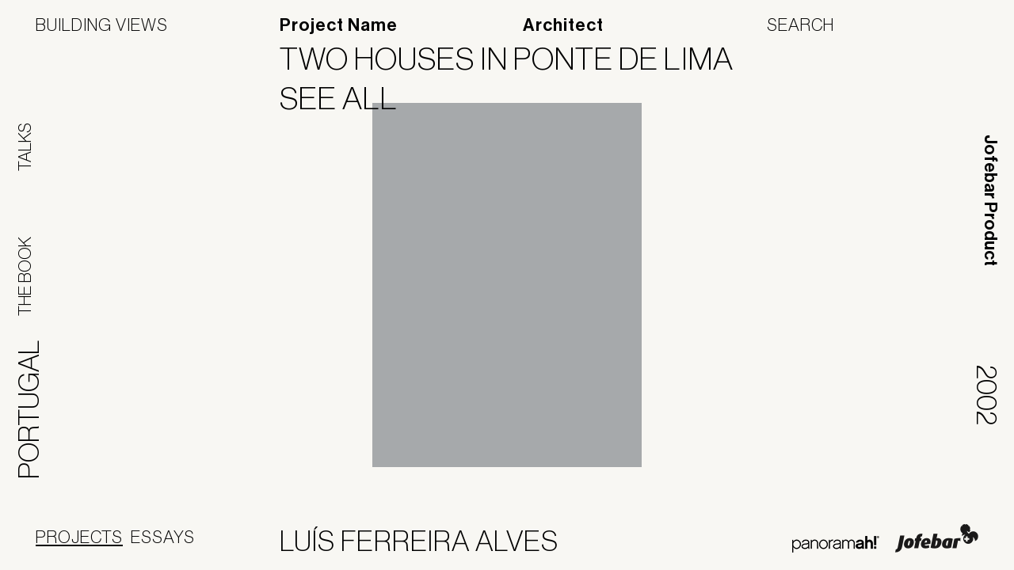

--- FILE ---
content_type: text/html; charset=UTF-8
request_url: https://www.buildingviews.net/?photographer=11&location=2&y=20
body_size: 4972
content:
<!DOCTYPE html>
<html lang="en-US">

	<head>

		<meta http-equiv="Content-Type" content="text/html; charset=UTF-8" />
		<meta name="viewport" content="width=device-width, initial-scale=1.0, minimum-scale=1.0, maximum-scale=1.0, user-scalable=no">

		<meta http-equiv="Content-Type" content="text/html; charset=UTF-8"><meta name="viewport" content="width=device-width, initial-scale=1.0, minimum-scale=1.0"><meta name="copyright" content="Building Views - 2025"><meta name="author" content="Oitentaecinco, http://www.oitentaecinco.com"><meta name='robots' content='index, follow, max-image-preview:large, max-snippet:-1, max-video-preview:-1' />

	<!-- This site is optimized with the Yoast SEO plugin v20.1 - https://yoast.com/wordpress/plugins/seo/ -->
	<title>Home - Building Views</title>
	<link rel="canonical" href="https://www.buildingviews.net/" />
	<meta property="og:locale" content="en_US" />
	<meta property="og:type" content="website" />
	<meta property="og:title" content="Home - Building Views" />
	<meta property="og:description" content="generique cialis" />
	<meta property="og:url" content="https://www.buildingviews.net/" />
	<meta property="og:site_name" content="Building Views" />
	<meta property="article:publisher" content="https://www.facebook.com/jofebar/videos/building-views/10155649967175953/" />
	<meta property="article:modified_time" content="2018-04-15T12:50:16+00:00" />
	<meta name="twitter:card" content="summary_large_image" />
	<script type="application/ld+json" class="yoast-schema-graph">{"@context":"https://schema.org","@graph":[{"@type":"WebPage","@id":"https://www.buildingviews.net/","url":"https://www.buildingviews.net/","name":"Home - Building Views","isPartOf":{"@id":"https://www.buildingviews.net/#website"},"datePublished":"2017-06-21T09:39:39+00:00","dateModified":"2018-04-15T12:50:16+00:00","breadcrumb":{"@id":"https://www.buildingviews.net/#breadcrumb"},"inLanguage":"en-US","potentialAction":[{"@type":"ReadAction","target":["https://www.buildingviews.net/"]}]},{"@type":"BreadcrumbList","@id":"https://www.buildingviews.net/#breadcrumb","itemListElement":[{"@type":"ListItem","position":1,"name":"Home"}]},{"@type":"WebSite","@id":"https://www.buildingviews.net/#website","url":"https://www.buildingviews.net/","name":"Building Views","description":"Site Description","potentialAction":[{"@type":"SearchAction","target":{"@type":"EntryPoint","urlTemplate":"https://www.buildingviews.net/?s={search_term_string}"},"query-input":"required name=search_term_string"}],"inLanguage":"en-US"}]}</script>
	<!-- / Yoast SEO plugin. -->


<link rel='stylesheet' id='classic-theme-styles-css' href='https://www.buildingviews.net/wp-includes/css/classic-themes.min.css?ver=1' type='text/css' media='all' />
<style id='global-styles-inline-css' type='text/css'>
body{--wp--preset--color--black: #000000;--wp--preset--color--cyan-bluish-gray: #abb8c3;--wp--preset--color--white: #ffffff;--wp--preset--color--pale-pink: #f78da7;--wp--preset--color--vivid-red: #cf2e2e;--wp--preset--color--luminous-vivid-orange: #ff6900;--wp--preset--color--luminous-vivid-amber: #fcb900;--wp--preset--color--light-green-cyan: #7bdcb5;--wp--preset--color--vivid-green-cyan: #00d084;--wp--preset--color--pale-cyan-blue: #8ed1fc;--wp--preset--color--vivid-cyan-blue: #0693e3;--wp--preset--color--vivid-purple: #9b51e0;--wp--preset--gradient--vivid-cyan-blue-to-vivid-purple: linear-gradient(135deg,rgba(6,147,227,1) 0%,rgb(155,81,224) 100%);--wp--preset--gradient--light-green-cyan-to-vivid-green-cyan: linear-gradient(135deg,rgb(122,220,180) 0%,rgb(0,208,130) 100%);--wp--preset--gradient--luminous-vivid-amber-to-luminous-vivid-orange: linear-gradient(135deg,rgba(252,185,0,1) 0%,rgba(255,105,0,1) 100%);--wp--preset--gradient--luminous-vivid-orange-to-vivid-red: linear-gradient(135deg,rgba(255,105,0,1) 0%,rgb(207,46,46) 100%);--wp--preset--gradient--very-light-gray-to-cyan-bluish-gray: linear-gradient(135deg,rgb(238,238,238) 0%,rgb(169,184,195) 100%);--wp--preset--gradient--cool-to-warm-spectrum: linear-gradient(135deg,rgb(74,234,220) 0%,rgb(151,120,209) 20%,rgb(207,42,186) 40%,rgb(238,44,130) 60%,rgb(251,105,98) 80%,rgb(254,248,76) 100%);--wp--preset--gradient--blush-light-purple: linear-gradient(135deg,rgb(255,206,236) 0%,rgb(152,150,240) 100%);--wp--preset--gradient--blush-bordeaux: linear-gradient(135deg,rgb(254,205,165) 0%,rgb(254,45,45) 50%,rgb(107,0,62) 100%);--wp--preset--gradient--luminous-dusk: linear-gradient(135deg,rgb(255,203,112) 0%,rgb(199,81,192) 50%,rgb(65,88,208) 100%);--wp--preset--gradient--pale-ocean: linear-gradient(135deg,rgb(255,245,203) 0%,rgb(182,227,212) 50%,rgb(51,167,181) 100%);--wp--preset--gradient--electric-grass: linear-gradient(135deg,rgb(202,248,128) 0%,rgb(113,206,126) 100%);--wp--preset--gradient--midnight: linear-gradient(135deg,rgb(2,3,129) 0%,rgb(40,116,252) 100%);--wp--preset--duotone--dark-grayscale: url('#wp-duotone-dark-grayscale');--wp--preset--duotone--grayscale: url('#wp-duotone-grayscale');--wp--preset--duotone--purple-yellow: url('#wp-duotone-purple-yellow');--wp--preset--duotone--blue-red: url('#wp-duotone-blue-red');--wp--preset--duotone--midnight: url('#wp-duotone-midnight');--wp--preset--duotone--magenta-yellow: url('#wp-duotone-magenta-yellow');--wp--preset--duotone--purple-green: url('#wp-duotone-purple-green');--wp--preset--duotone--blue-orange: url('#wp-duotone-blue-orange');--wp--preset--font-size--small: 13px;--wp--preset--font-size--medium: 20px;--wp--preset--font-size--large: 36px;--wp--preset--font-size--x-large: 42px;--wp--preset--spacing--20: 0.44rem;--wp--preset--spacing--30: 0.67rem;--wp--preset--spacing--40: 1rem;--wp--preset--spacing--50: 1.5rem;--wp--preset--spacing--60: 2.25rem;--wp--preset--spacing--70: 3.38rem;--wp--preset--spacing--80: 5.06rem;}:where(.is-layout-flex){gap: 0.5em;}body .is-layout-flow > .alignleft{float: left;margin-inline-start: 0;margin-inline-end: 2em;}body .is-layout-flow > .alignright{float: right;margin-inline-start: 2em;margin-inline-end: 0;}body .is-layout-flow > .aligncenter{margin-left: auto !important;margin-right: auto !important;}body .is-layout-constrained > .alignleft{float: left;margin-inline-start: 0;margin-inline-end: 2em;}body .is-layout-constrained > .alignright{float: right;margin-inline-start: 2em;margin-inline-end: 0;}body .is-layout-constrained > .aligncenter{margin-left: auto !important;margin-right: auto !important;}body .is-layout-constrained > :where(:not(.alignleft):not(.alignright):not(.alignfull)){max-width: var(--wp--style--global--content-size);margin-left: auto !important;margin-right: auto !important;}body .is-layout-constrained > .alignwide{max-width: var(--wp--style--global--wide-size);}body .is-layout-flex{display: flex;}body .is-layout-flex{flex-wrap: wrap;align-items: center;}body .is-layout-flex > *{margin: 0;}:where(.wp-block-columns.is-layout-flex){gap: 2em;}.has-black-color{color: var(--wp--preset--color--black) !important;}.has-cyan-bluish-gray-color{color: var(--wp--preset--color--cyan-bluish-gray) !important;}.has-white-color{color: var(--wp--preset--color--white) !important;}.has-pale-pink-color{color: var(--wp--preset--color--pale-pink) !important;}.has-vivid-red-color{color: var(--wp--preset--color--vivid-red) !important;}.has-luminous-vivid-orange-color{color: var(--wp--preset--color--luminous-vivid-orange) !important;}.has-luminous-vivid-amber-color{color: var(--wp--preset--color--luminous-vivid-amber) !important;}.has-light-green-cyan-color{color: var(--wp--preset--color--light-green-cyan) !important;}.has-vivid-green-cyan-color{color: var(--wp--preset--color--vivid-green-cyan) !important;}.has-pale-cyan-blue-color{color: var(--wp--preset--color--pale-cyan-blue) !important;}.has-vivid-cyan-blue-color{color: var(--wp--preset--color--vivid-cyan-blue) !important;}.has-vivid-purple-color{color: var(--wp--preset--color--vivid-purple) !important;}.has-black-background-color{background-color: var(--wp--preset--color--black) !important;}.has-cyan-bluish-gray-background-color{background-color: var(--wp--preset--color--cyan-bluish-gray) !important;}.has-white-background-color{background-color: var(--wp--preset--color--white) !important;}.has-pale-pink-background-color{background-color: var(--wp--preset--color--pale-pink) !important;}.has-vivid-red-background-color{background-color: var(--wp--preset--color--vivid-red) !important;}.has-luminous-vivid-orange-background-color{background-color: var(--wp--preset--color--luminous-vivid-orange) !important;}.has-luminous-vivid-amber-background-color{background-color: var(--wp--preset--color--luminous-vivid-amber) !important;}.has-light-green-cyan-background-color{background-color: var(--wp--preset--color--light-green-cyan) !important;}.has-vivid-green-cyan-background-color{background-color: var(--wp--preset--color--vivid-green-cyan) !important;}.has-pale-cyan-blue-background-color{background-color: var(--wp--preset--color--pale-cyan-blue) !important;}.has-vivid-cyan-blue-background-color{background-color: var(--wp--preset--color--vivid-cyan-blue) !important;}.has-vivid-purple-background-color{background-color: var(--wp--preset--color--vivid-purple) !important;}.has-black-border-color{border-color: var(--wp--preset--color--black) !important;}.has-cyan-bluish-gray-border-color{border-color: var(--wp--preset--color--cyan-bluish-gray) !important;}.has-white-border-color{border-color: var(--wp--preset--color--white) !important;}.has-pale-pink-border-color{border-color: var(--wp--preset--color--pale-pink) !important;}.has-vivid-red-border-color{border-color: var(--wp--preset--color--vivid-red) !important;}.has-luminous-vivid-orange-border-color{border-color: var(--wp--preset--color--luminous-vivid-orange) !important;}.has-luminous-vivid-amber-border-color{border-color: var(--wp--preset--color--luminous-vivid-amber) !important;}.has-light-green-cyan-border-color{border-color: var(--wp--preset--color--light-green-cyan) !important;}.has-vivid-green-cyan-border-color{border-color: var(--wp--preset--color--vivid-green-cyan) !important;}.has-pale-cyan-blue-border-color{border-color: var(--wp--preset--color--pale-cyan-blue) !important;}.has-vivid-cyan-blue-border-color{border-color: var(--wp--preset--color--vivid-cyan-blue) !important;}.has-vivid-purple-border-color{border-color: var(--wp--preset--color--vivid-purple) !important;}.has-vivid-cyan-blue-to-vivid-purple-gradient-background{background: var(--wp--preset--gradient--vivid-cyan-blue-to-vivid-purple) !important;}.has-light-green-cyan-to-vivid-green-cyan-gradient-background{background: var(--wp--preset--gradient--light-green-cyan-to-vivid-green-cyan) !important;}.has-luminous-vivid-amber-to-luminous-vivid-orange-gradient-background{background: var(--wp--preset--gradient--luminous-vivid-amber-to-luminous-vivid-orange) !important;}.has-luminous-vivid-orange-to-vivid-red-gradient-background{background: var(--wp--preset--gradient--luminous-vivid-orange-to-vivid-red) !important;}.has-very-light-gray-to-cyan-bluish-gray-gradient-background{background: var(--wp--preset--gradient--very-light-gray-to-cyan-bluish-gray) !important;}.has-cool-to-warm-spectrum-gradient-background{background: var(--wp--preset--gradient--cool-to-warm-spectrum) !important;}.has-blush-light-purple-gradient-background{background: var(--wp--preset--gradient--blush-light-purple) !important;}.has-blush-bordeaux-gradient-background{background: var(--wp--preset--gradient--blush-bordeaux) !important;}.has-luminous-dusk-gradient-background{background: var(--wp--preset--gradient--luminous-dusk) !important;}.has-pale-ocean-gradient-background{background: var(--wp--preset--gradient--pale-ocean) !important;}.has-electric-grass-gradient-background{background: var(--wp--preset--gradient--electric-grass) !important;}.has-midnight-gradient-background{background: var(--wp--preset--gradient--midnight) !important;}.has-small-font-size{font-size: var(--wp--preset--font-size--small) !important;}.has-medium-font-size{font-size: var(--wp--preset--font-size--medium) !important;}.has-large-font-size{font-size: var(--wp--preset--font-size--large) !important;}.has-x-large-font-size{font-size: var(--wp--preset--font-size--x-large) !important;}
.wp-block-navigation a:where(:not(.wp-element-button)){color: inherit;}
:where(.wp-block-columns.is-layout-flex){gap: 2em;}
.wp-block-pullquote{font-size: 1.5em;line-height: 1.6;}
</style>
<link rel='stylesheet' id='bv-css' href='https://www.buildingviews.net/wp-content/themes/buildingviews/assets/css/buildingviews.css?v=2.3.0&#038;ver=13bec4d98094cbb791ac31527a27507d' type='text/css' media='all' />
<script type='text/javascript' src='https://www.buildingviews.net/wp-includes/js/jquery/jquery.min.js?ver=3.6.1' id='jquery-core-js'></script>
<script type='text/javascript' src='https://www.buildingviews.net/wp-includes/js/jquery/jquery-migrate.min.js?ver=3.3.2' id='jquery-migrate-js'></script>
<link rel="https://api.w.org/" href="https://www.buildingviews.net/wp-json/" /><link rel="alternate" type="application/json" href="https://www.buildingviews.net/wp-json/wp/v2/pages/9" /><link rel="alternate" type="application/json+oembed" href="https://www.buildingviews.net/wp-json/oembed/1.0/embed?url=https%3A%2F%2Fwww.buildingviews.net%2F" />
<link rel="alternate" type="text/xml+oembed" href="https://www.buildingviews.net/wp-json/oembed/1.0/embed?url=https%3A%2F%2Fwww.buildingviews.net%2F&#038;format=xml" />
<script type="text/javascript">
(function(url){
	if(/(?:Chrome\/26\.0\.1410\.63 Safari\/537\.31|WordfenceTestMonBot)/.test(navigator.userAgent)){ return; }
	var addEvent = function(evt, handler) {
		if (window.addEventListener) {
			document.addEventListener(evt, handler, false);
		} else if (window.attachEvent) {
			document.attachEvent('on' + evt, handler);
		}
	};
	var removeEvent = function(evt, handler) {
		if (window.removeEventListener) {
			document.removeEventListener(evt, handler, false);
		} else if (window.detachEvent) {
			document.detachEvent('on' + evt, handler);
		}
	};
	var evts = 'contextmenu dblclick drag dragend dragenter dragleave dragover dragstart drop keydown keypress keyup mousedown mousemove mouseout mouseover mouseup mousewheel scroll'.split(' ');
	var logHuman = function() {
		if (window.wfLogHumanRan) { return; }
		window.wfLogHumanRan = true;
		var wfscr = document.createElement('script');
		wfscr.type = 'text/javascript';
		wfscr.async = true;
		wfscr.src = url + '&r=' + Math.random();
		(document.getElementsByTagName('head')[0]||document.getElementsByTagName('body')[0]).appendChild(wfscr);
		for (var i = 0; i < evts.length; i++) {
			removeEvent(evts[i], logHuman);
		}
	};
	for (var i = 0; i < evts.length; i++) {
		addEvent(evts[i], logHuman);
	}
})('//www.buildingviews.net/?wordfence_lh=1&hid=0EE92970CCA67A9B433E8E7B75FD8052');
</script><!-- Google tag (gtag.js) -->
<script async src="https://www.googletagmanager.com/gtag/js?id=G-TCCDLZZ2CJ"></script>
<script>
  window.dataLayer = window.dataLayer || [];
  function gtag(){dataLayer.push(arguments);}
  gtag('js', new Date());
  gtag('config', 'G-TCCDLZZ2CJ', { 'anonymize_ip': true });
</script><link rel="icon" href="https://www.buildingviews.net/wp-content/themes/buildingviews/assets/css/images/favicon.ico" sizes="32x32" />
<link rel="icon" href="https://www.buildingviews.net/wp-content/themes/buildingviews/assets/css/images/favicon.ico" sizes="192x192" />
<link rel="apple-touch-icon" href="https://www.buildingviews.net/wp-content/themes/buildingviews/assets/css/images/favicon.ico" />
<meta name="msapplication-TileImage" content="https://www.buildingviews.net/wp-content/themes/buildingviews/assets/css/images/favicon.ico" />

	</head>

	<body class="home page-template-default page page-id-9 oitentaecinco bv bv-2.3.0">


<div class="header top">

	<div class="col col1">
		<a href="https://www.buildingviews.net/" class="logo">Building Views</a>
	</div>

	<div class="col col2">
		<div class="only_responsive">
				<a href="https://www.buildingviews.net/" class="project_type">Projects</a>
					</div>
		
	
	<div class="project_name site_filter fixed">
		<a href="#" class="filter_name">Project Name</a>
		<ul class="filter_options">
						<li><a href="https://www.buildingviews.net/project/two-houses-in-ponte-de-lima/">Two Houses in Ponte de Lima</a></li>
						<li><a href="https://www.buildingviews.net/projects/">See All</a></li>
		</ul>
	</div>

	
	</div>

	<div class="col col3">
		
	
		
			<div class="site_filter architect top">

				<a href="#" class="filter_name">
					Architect				</a>

				<ul class="filter_options">
										<li>
						<a href="https://www.buildingviews.net/?photographer=11&#038;location=2&#038;y=20&#038;architect=9">
							Eduardo Souto de Moura						</a>
					</li>
										<li>
						<a href="https://www.buildingviews.net/projects/">See All</a>
					</li>
				</ul>
			</div>

		
	
	</div>

	<div class="col col4">
		<form role="search" method="get" id="searchform" class="searchform" action="https://www.buildingviews.net/">
	<input type="search" name="s" id="bvs" class="navigation_lbl" value="" placeholder="Search" autocomplete="off" />
</form>
	</div>

</div>

<div class="sidebar right">
	<div class="slot slot_1">
		
	
		
			<div class="site_filter material right">

				<a href="#" class="filter_name">
					Jofebar Product				</a>

				<ul class="filter_options">
										<li>
						<a href="https://www.buildingviews.net/?photographer=11&#038;location=2&#038;y=20&#038;material=10">
							Vitrocsa VP						</a>
					</li>
										<li>
						<a href="https://www.buildingviews.net/projects/">See All</a>
					</li>
				</ul>
			</div>

		
	
	</div>
	<div class="slot slot_2">
		
	
		
			<div class="site_filter y right">
				<span class="active_filter">2002<span>
			</div>

		
	
	</div>
</div>

<div class="sidebar left">
	<div class="slot slot_1">
		<a href="https://www.buildingviews.net/talks/" class="talks">Talks</a>
	</div>
	<div class="slot slot_2">
		<a href="https://www.buildingviews.net/about/" class="about">The Book</a>
	</div>
	<div class="slot slot_3">
		
	
		
			<div class="site_filter location left">
				<span class="active_filter">Portugal<span>
			</div>

		
	
	</div>
</div>

<div class="footer bottom">
	<div class="col col1">
			<div class="type_filter">
		<a href="https://www.buildingviews.net/" class="project_type current">Projects</a>
		<a href="https://www.buildingviews.net/essays/" class="essay_type">Essays</a>
	</div>
	</div>
	<div class="col col2">
		
	
		
			<div class="site_filter photographer bottom">
				<span class="active_filter">Luís Ferreira Alves<span>
			</div>

		
	
	</div>
	<div class="col col3">
		&nbsp;
	</div>
	<div class="col col4">
		<div class="footer_logos">
			<a href="http://www.jofebar.com" target="_blank" class="footer_logo logo_jofebar">Jofebar</a>
				<a href="http://www.panoramah.com" target="_blank" class="footer_logo logo_panoramah">Panoramah</a>
	</div>	</div>
</div>
<div class="bv_book_widget" data-images="[{&quot;image_url&quot;:&quot;https:\/\/www.buildingviews.net\/wp-content\/uploads\/2017\/10\/leighosbornewatertowerapt14.jpeg&quot;,&quot;project_url&quot;:&quot;https:\/\/www.buildingviews.net\/project\/lambeth-water-tower-conversion\/&quot;},{&quot;image_url&quot;:&quot;https:\/\/www.buildingviews.net\/wp-content\/uploads\/2022\/10\/DArcyJonesArch_Palmerston_980.jpg&quot;,&quot;project_url&quot;:&quot;https:\/\/www.buildingviews.net\/project\/ravine-house\/&quot;},{&quot;image_url&quot;:&quot;https:\/\/www.buildingviews.net\/wp-content\/uploads\/2018\/06\/8828-089.jpg&quot;,&quot;project_url&quot;:&quot;https:\/\/www.buildingviews.net\/project\/pm-vanner-hotel\/&quot;},{&quot;image_url&quot;:&quot;https:\/\/www.buildingviews.net\/wp-content\/uploads\/2017\/10\/Villa-K-1.png&quot;,&quot;project_url&quot;:&quot;https:\/\/www.buildingviews.net\/project\/villa-k\/&quot;},{&quot;image_url&quot;:&quot;https:\/\/www.buildingviews.net\/wp-content\/uploads\/2017\/07\/160211-SWM-\u00a9-We-Not-I-Open-Space-02_novo-copy-e1500949552457.jpg&quot;,&quot;project_url&quot;:&quot;https:\/\/www.buildingviews.net\/project\/studio-wayne-mcgregor\/&quot;},{&quot;image_url&quot;:&quot;https:\/\/www.buildingviews.net\/wp-content\/uploads\/2022\/09\/atj2zu4Q.jpeg&quot;,&quot;project_url&quot;:&quot;https:\/\/www.buildingviews.net\/project\/gr-house\/&quot;},{&quot;image_url&quot;:&quot;https:\/\/www.buildingviews.net\/wp-content\/uploads\/2018\/07\/01.jpg&quot;,&quot;project_url&quot;:&quot;https:\/\/www.buildingviews.net\/project\/parron-ortiz-house\/&quot;},{&quot;image_url&quot;:&quot;https:\/\/www.buildingviews.net\/wp-content\/uploads\/2018\/07\/stringio-15.jpg&quot;,&quot;project_url&quot;:&quot;https:\/\/www.buildingviews.net\/project\/house-in-foz\/&quot;},{&quot;image_url&quot;:&quot;https:\/\/www.buildingviews.net\/wp-content\/uploads\/2017\/10\/K2LD_AstridHill18.png&quot;,&quot;project_url&quot;:&quot;https:\/\/www.buildingviews.net\/project\/astrid-hill\/&quot;},{&quot;image_url&quot;:&quot;https:\/\/www.buildingviews.net\/wp-content\/uploads\/2018\/06\/Villa-B.jpg&quot;,&quot;project_url&quot;:&quot;https:\/\/www.buildingviews.net\/project\/villa-b\/&quot;}]">
	<a href="#" class="img"></a>
</div>


		<div class="footer only_responsive">

			<div class="footer_links">
				<a href="https://www.buildingviews.net/essays/" class="essay_type">Essays</a><br/>
				<a href="https://www.buildingviews.net/talks/" class="talks">Talks</a><br/>
				<a href="https://www.buildingviews.net/about/" class="about">Book</a>
				<form role="search" method="get" id="searchform" class="searchform" action="https://www.buildingviews.net/">
	<input type="search" name="s" id="bvs" class="navigation_lbl" value="" placeholder="Search" autocomplete="off" />
</form>
			</div>

			<div class="footer_logos">
			<a href="http://www.jofebar.com" target="_blank" class="footer_logo logo_jofebar">Jofebar</a>
				<a href="http://www.panoramah.com" target="_blank" class="footer_logo logo_panoramah">Panoramah</a>
	</div>
		</div>

		<script type='text/javascript' id='bv-js-extra'>
/* <![CDATA[ */
var bv_settings = {"ajax_url":"https:\/\/www.buildingviews.net\/wp-admin\/admin-ajax.php","ajax_nonce":"0ecf06f033","home_url":"https:\/\/www.buildingviews.net\/"};
/* ]]> */
</script>
<script type='text/javascript' src='https://www.buildingviews.net/wp-content/themes/buildingviews/assets/js/buildingviews.js?v=2.3.0&#038;ver=13bec4d98094cbb791ac31527a27507d' id='bv-js'></script>

	</body>

</html>

--- FILE ---
content_type: text/css
request_url: https://www.buildingviews.net/wp-content/themes/buildingviews/assets/css/buildingviews.css?v=2.3.0&ver=13bec4d98094cbb791ac31527a27507d
body_size: 3812
content:
/*
== ------------------------------------------------------------------- ==
== @@ Reset (general.less)
== ------------------------------------------------------------------- ==
*/
html,
body,
div,
span,
applet,
object,
iframe,
h1,
h2,
h3,
h4,
h5,
h6,
p,
blockquote,
pre,
a,
abbr,
acronym,
address,
big,
cite,
code,
del,
dfn,
em,
font,
img,
ins,
kbd,
q,
s,
samp,
small,
strike,
strong,
sub,
sup,
tt,
var,
b,
u,
i,
center,
dl,
dt,
dd,
ol,
ul,
li,
fieldset,
form,
label,
legend,
table,
caption,
tbody,
tfoot,
thead,
tr,
th,
td {
  margin: 0;
  padding: 0;
  border: 0;
  outline: 0;
  font-size: 100%;
  vertical-align: baseline;
  background: transparent;
}
body {
  line-height: 1;
}
ol,
ul {
  list-style: none;
}
blockquote,
q {
  quotes: none;
}
:focus {
  outline: 0;
}
ins {
  text-decoration: none;
}
del {
  text-decoration: line-through;
}
table {
  border-collapse: collapse;
  border-spacing: 0;
}
* {
  -webkit-box-sizing: border-box;
  -moz-box-sizing: border-box;
  box-sizing: border-box;
}
body .__web-inspector-hide-shortcut__,
body .__web-inspector-hide-shortcut__ * {
  visibility: visible !important;
  display: none !important;
}
img {
  max-width: 100%;
  height: auto;
}
/*
== ------------------------------------------------------------------- ==
== @@ Typography
== ------------------------------------------------------------------- ==
*/
@font-face {
  font-family: 'NeueHaas Grotesk';
  src: url('fonts/nh-grotesk/NHaasGroteskDSStd-55Rg.eot');
  src: url('fonts/nh-grotesk/NHaasGroteskDSStd-55Rg.eot?#iefix') format('embedded-opentype'), url('fonts/nh-grotesk/NHaasGroteskDSStd-55Rg.woff') format('woff'), url('fonts/nh-grotesk/NHaasGroteskDSStd-55Rg.ttf') format('truetype');
  font-weight: normal;
  font-style: normal;
}
@font-face {
  font-family: 'NeueHaas Grotesk';
  src: url('fonts/nh-grotesk/NHaasGroteskDSStd-65Md.eot');
  src: url('fonts/nh-grotesk/NHaasGroteskDSStd-65Md.eot?#iefix') format('embedded-opentype'), url('fonts/nh-grotesk/NHaasGroteskDSStd-65Md.woff') format('woff'), url('fonts/nh-grotesk/NHaasGroteskDSStd-65Md.ttf') format('truetype');
  font-weight: 500;
  font-style: normal;
}
@font-face {
  font-family: 'NeueHaas Grotesk';
  src: url('fonts/nh-grotesk/NHaasGroteskDSStd-35XLt.eot');
  src: url('fonts/nh-grotesk/NHaasGroteskDSStd-35XLt.eot?#iefix') format('embedded-opentype'), url('fonts/nh-grotesk/NHaasGroteskDSStd-35XLt.woff') format('woff'), url('fonts/nh-grotesk/NHaasGroteskDSStd-35XLt.ttf') format('truetype');
  font-weight: 300;
  font-style: normal;
}
@font-face {
  font-family: 'Tiempos Text';
  src: url('fonts/tiempos/TiemposTextWeb-Regular.eot');
  src: url('fonts/tiempos/TiemposTextWeb-Regular.eot?#iefix') format('embedded-opentype'), url('fonts/tiempos/TiemposTextWeb-Regular.woff') format('woff');
  font-weight: normal;
  font-style: normal;
}
@font-face {
  font-family: 'Tiempos Text';
  src: url('fonts/tiempos/TiemposTextWeb-RegularItalic.eot');
  src: url('fonts/tiempos/TiemposTextWeb-RegularItalic.eot?#iefix') format('embedded-opentype'), url('fonts/tiempos/TiemposTextWeb-RegularItalic.woff') format('woff');
  font-weight: normal;
  font-style: italic;
}
body,
input[type="text"],
input[type="search"] {
  font-family: 'NeueHaas Grotesk', Helvetica, Arial, sans-serif;
  font-weight: 300;
  font-size: 22px;
  line-height: 1.5;
  color: #000000;
}
input[type="text"],
input[type="search"] {
  border: none;
  width: 200px;
  background: transparent;
  text-transform: uppercase;
  width: 100%;
  padding: 0;
  -webkit-appearance: none;
  -moz-appearance: none;
  appearance: none;
}
::-webkit-input-placeholder {
  color: #000000;
}
::-moz-placeholder {
  color: #000000;
}
:-ms-input-placeholder {
  color: #000000;
}
:-moz-placeholder {
  color: #000000;
}
.bv_label {
  font-family: 'NeueHaas Grotesk';
  font-size: 18px;
  letter-spacing: 1.5px;
}
.bv_label strong {
  font-weight: 500;
}
a {
  color: inherit;
}
/*
== ------------------------------------------------------------------- ==
== @@ Social Sharing
== ------------------------------------------------------------------- ==
*/
.bv_page_sharing_links {
  margin-top: 15px;
}
.bv_page_sharing_links label {
  text-transform: uppercase;
  font-size: 13px;
  position: relative;
  top: 4px;
}
.bv_post_sharing_links {
  margin: 0 -6px;
}
.bv_post_sharing_links > a {
  font-size: 0;
  text-decoration: none;
  display: inline-block;
  padding: 2px 4px;
  vertical-align: middle;
}
.bv_post_sharing_links > a:before {
  content: '';
  display: inline-block;
  width: 22px;
  height: 22px;
  background: url('icons/twitter.svg') no-repeat center center;
  background-size: contain;
}
.bv_post_sharing_links .facebook:before {
  background-image: url('icons/facebook.svg');
}
.bv_post_sharing_links .twitter:before {
  background-image: url('icons/twitter.svg');
}
.bv_post_sharing_links .email:before {
  background-image: url('icons/email.svg');
}
/*
== ------------------------------------------------------------------- ==
== @@ Wide Shortcode
== ------------------------------------------------------------------- ==
*/
.wide_row {
  display: block;
  zoom: 1;
}
.wide_row:after {
  content: " ";
  display: block;
  font-size: 0;
  height: 0;
  clear: both;
  visibility: hidden;
}
.wide_row > *:nth-child(1) {
  width: 60%;
}
.wide_row > *:nth-child(2) {
  width: 48.5%;
  float: left;
}
.wide_row > *:nth-child(3) {
  width: 48.5%;
  float: left;
}
.wide_row > *:nth-child(4) {
  width: 60%;
  float: left;
}
.wide_row > *:nth-child(5) {
  width: 36%;
  float: left;
  clear: both;
  margin-right: 30px;
}
.wide_row > *:nth-child(6) {
  width: 36%;
  float: left;
}
.wide_row > *:nth-child(7) {
  width: 60%;
  float: left;
}
/*
== ------------------------------------------------------------------- ==
== @@ Master Page
== ------------------------------------------------------------------- ==
*/
body,
html {
  height: 100%;
  background: #f8f7f3;
}
.header,
.footer {
  display: block;
  zoom: 1;
  background: #f8f7f3;
  background: transparent;
  padding: 15px 25px;
  position: fixed;
  width: 100%;
}
.header:after,
.footer:after {
  content: " ";
  display: block;
  font-size: 0;
  height: 0;
  clear: both;
  visibility: hidden;
}
.header,
.footer,
.header *,
.footer * {
  text-transform: uppercase;
  font-weight: 300;
  text-decoration: none;
  letter-spacing: 1px;
  color: #000000;
}
.header .col,
.footer .col {
  float: left;
  width: 25%;
  padding: 0 20px;
}
.header.top,
.footer.top {
  top: 0;
  z-index: 10;
}
.header.bottom,
.footer.bottom {
  bottom: 0;
  z-index: 10;
}
.footer .col2 {
  width: 35%;
}
.footer .col3 {
  display: none;
}
.footer .col4 {
  width: 40%;
}
.sidebar,
.sidebar * {
  text-transform: uppercase;
  font-weight: 300;
  text-decoration: none;
  color: #000000;
}
.sidebar .current {
  text-decoration: underline;
}
.sidebar.left .slot {
  position: fixed;
  left: 15px;
  transform: rotate(-90deg);
  transform-origin: top left;
  z-index: 2;
}
.sidebar.left .slot_1 {
  top: 30%;
}
.sidebar.left .slot_2 {
  bottom: 40%;
}
.sidebar.left .slot_3 {
  bottom: 10%;
}
.sidebar.right .slot {
  position: fixed;
  right: 15px;
  transform: rotate(90deg);
  transform-origin: top left;
  z-index: 2;
}
.sidebar.right .slot_1 {
  top: 170px;
  left: 99%;
}
.sidebar.right .slot_2 {
  bottom: 30%;
  left: 99%;
}
.sidebar.right .slot_1 > * {
  width: 38vh;
  white-space: normal;
}
.only_responsive {
  display: none;
}
.site_about {
  position: fixed;
  top: 50%;
  left: 0px;
}
.site_body {
  padding: 330px 20% 120px 25%;
}
.site_body > .wrapper {
  padding: 30px;
}
.site_body p {
  margin-bottom: 20px;
}
.site_body p:last-child {
  margin-bottom: 0;
}
.site_body .content {
  padding-top: 0px;
  font-family: 'Tiempos Text';
  font-size: 18px;
}
/*
== ------------------------------------------------------------------- ==
== @@ Site Filter
== ------------------------------------------------------------------- ==
*/
.site_filter .filter_name {
  text-transform: none;
  font-weight: 500;
}
.site_filter .filter_options {
  font-weight: 300;
  font-size: 40px;
  position: absolute;
  line-height: 1;
  text-align: left;
  padding-left: 25px;
}
.site_filter .filter_options a {
  display: inline-block;
  padding: 5px 0;
  text-indent: -25px;
}
.site_filter .filter_options a:hover {
  text-decoration: underline;
}
.site_filter .active_filter {
  font-size: 36px;
  line-height: 1.2;
  padding-left: 25px;
  text-indent: -25px;
  display: block;
}
.site_filter.bottom .filter_options {
  bottom: 52px;
}
.right .site_filter,
.left .site_filter {
  white-space: nowrap;
}
.site_filter .filter_options {
  opacity: 0;
  visibility: hidden;
  -webkit-transform: translateY(10px);
  -moz-transform: translateY(10px);
  -ms-transform: translateY(10px);
  transform: translateY(10px);
  -webkit-transition: all 0.2s ease 0s;
  transition: all 0.2s ease 0s;
}
.site_filter.active .filter_options {
  opacity: 1;
  visibility: visible;
  -webkit-transform: translateY(0);
  -moz-transform: translateY(0);
  -ms-transform: translateY(0);
  transform: translateY(0);
}
.site_filter.fixed .filter_options {
  -webkit-transform: translateY(-50px);
  -moz-transform: translateY(-50px);
  -ms-transform: translateY(-50px);
  transform: translateY(-50px);
}
.site_filter.fixed.ready .filter_options {
  opacity: 1;
  visibility: visible;
  -webkit-transform: translateY(0);
  -moz-transform: translateY(0);
  -ms-transform: translateY(0);
  transform: translateY(0);
}
.site_filter .filter_options {
  max-height: 80vh;
  overflow-y: auto;
}
.sidebar .site_filter .filter_options {
  max-height: 80vw;
}
/*
== ------------------------------------------------------------------- ==
== @@ Type Filter
== ------------------------------------------------------------------- ==
*/
.type_filter .current {
  text-decoration: underline;
}
.type_filter a {
  margin-right: 5px;
}
.type_filter a:last-child {
  margin-right: 0;
}
/*
== ------------------------------------------------------------------- ==
== @@ Footer Logo
== ------------------------------------------------------------------- ==
*/
.footer_logo {
  display: block;
  zoom: 1;
}
.footer_logo:after {
  content: " ";
  display: block;
  font-size: 0;
  height: 0;
  clear: both;
  visibility: hidden;
}
.footer_logo.logo_panoramah,
.footer_logo.logo_jofebar {
  vertical-align: bottom;
}
.footer_logo.logo_panoramah {
  background: url('images/logo-panoramah.png') no-repeat center center;
  display: inline-block;
  width: 111px;
  height: 21px;
  text-indent: -9999px;
  margin-right: 20px;
  margin-top: 15px;
  float: right;
}
@media only screen and (-webkit-min-device-pixel-ratio: 2), only screen and (min--moz-device-pixel-ratio: 2), only screen and (-o-min-device-pixel-ratio: 2/1), only screen and (min-device-pixel-ratio: 2), only screen and (min-resolution: 192dpi), only screen and (min-resolution: 2dppx) {
  .footer_logo.logo_panoramah {
    background-image: url('images/logo-panoramah@2x.png');
    background-size: 111px 21px;
  }
}
.footer_logo.logo_jofebar {
  background: url('images/logo-jofebar.png') no-repeat center center;
  display: inline-block;
  width: 105px;
  height: 36px;
  text-indent: -9999px;
  float: right;
}
@media only screen and (-webkit-min-device-pixel-ratio: 2), only screen and (min--moz-device-pixel-ratio: 2), only screen and (-o-min-device-pixel-ratio: 2/1), only screen and (min-device-pixel-ratio: 2), only screen and (min-resolution: 192dpi), only screen and (min-resolution: 2dppx) {
  .footer_logo.logo_jofebar {
    background-image: url('images/logo-jofebar@2x.png');
    background-size: 105px;
    height: 36px;
  }
}
/*
== ------------------------------------------------------------------- ==
== @@ Book
== ------------------------------------------------------------------- ==
*/
.bv_book_widget {
  width: 340px;
  height: 460px;
  background: #A6A9AB;
  position: absolute;
  z-index: 1;
  top: 50%;
  left: 50%;
  -webkit-transform: translate3d(-50%, -50%, 0);
  -ms-transform: translate3d(-50%, -50%, 0);
  transform: translate3d(-50%, -50%, 0);
}
.bv_book_widget > .img {
  display: block;
  width: 100%;
  height: 100%;
  background-size: cover;
  background-position: center center;
  opacity: 0;
}
.bv_book_widget:hover > .img {
  opacity: 1;
  -webkit-transition: all 0.6s ease;
  transition: all 0.6s ease;
}
/*
== ------------------------------------------------------------------- ==
== @@ Search Results
== ------------------------------------------------------------------- ==
*/
.vc_search_results {
  text-transform: uppercase;
  font-size: 40px;
  line-height: 1.3;
}
.vc_search_results .entry {
  margin-left: -30px;
}
.vc_search_results a {
  display: inline-block;
  color: inherit;
  text-decoration: none;
  text-indent: -30px;
}
.vc_search_results a:hover {
  text-decoration: underline;
}
/*
== ------------------------------------------------------------------- ==
== @@ Page 503
== ------------------------------------------------------------------- ==
*/
.page503 {
  text-align: center;
  text-transform: uppercase;
  display: table;
  width: 100%;
  height: 100%;
}
.page503 .wrapper {
  display: table-cell;
  vertical-align: middle;
}
.page503 h1,
.page503 h2,
.page503 h3,
.page503 h4,
.page503 h5 {
  font-family: 'NeueHaas Grotesk', Helvetica, Arial, sans-serif;
  font-weight: lighter;
}
.page503 h1 {
  font-size: 30px;
}
.page503 h5 {
  font-size: 12px;
  letter-spacing: 5.5px;
}
/*
== ------------------------------------------------------------------- ==
== @@ Projects Details
== ------------------------------------------------------------------- ==
*/
/*
== ------------------------------------------------------------------- ==
== @@ Projects Archive
== ------------------------------------------------------------------- ==
*/
.bv_archive_page {
  padding: 80px 45px;
  margin: 0 -10px;
  display: block;
  zoom: 1;
}
.bv_archive_page:after {
  content: " ";
  display: block;
  font-size: 0;
  height: 0;
  clear: both;
  visibility: hidden;
}
.bv_archive_page .filter_group {
  float: left;
  width: 16.6%;
}
.bv_archive_page .filter_group .wrapper {
  padding: 0 10px;
}
.bv_archive_page h2 {
  font-size: 14px;
  margin-bottom: 5px;
}
.bv_archive_page h2 .remove_filter {
  margin-left: 5px;
  text-decoration: none;
  font-weight: lighter;
}
.bv_archive_page ul {
  text-transform: uppercase;
  line-height: 1.2;
  font-size: 17px;
}
.bv_archive_page ul li {
  margin-bottom: 0;
  padding-left: 15px;
}
.bv_archive_page ul a {
  display: inline-block;
  color: inherit;
  text-decoration: none;
  text-indent: -15px;
}
.bv_archive_page ul a:hover {
  text-decoration: underline;
}
.essays_chapters_navigation {
  margin-top: 50px;
  font-size: 34px;
  line-height: 1.2;
  counter-reset: chapter;
}
.essays_chapters_navigation li {
  counter-increment: chapter;
  margin-bottom: 30px;
}
.essays_chapters_navigation li:before {
  content: counter(chapter) ". ";
}
.essays_chapters_navigation a {
  text-decoration: none;
}
.essays_chapters_navigation .title {
  text-transform: uppercase;
}
.essays_chapters_navigation .author {
  display: block;
  font-size: 0.9em;
}
.chapter_title {
  text-transform: uppercase;
  font-family: 'NeueHaas Grotesk';
  font-size: 30px;
  margin-bottom: 30px;
}
.footnote .index {
  cursor: pointer;
  border-bottom: 1px solid #000;
}
.footnote .text {
  display: block;
  font-size: 0.85em;
  padding-left: 10%;
  margin: 10px 0;
  display: none;
}
@media only screen and (max-width:768px) {
  /*
	== ------------------------------------------------------------------- ==
	== @@ Master Page
	== ------------------------------------------------------------------- ==
	*/
  .header,
  .footer {
    position: relative;
    padding: 15px 25px 0;
  }
  .header .col,
  .footer .col {
    float: none;
    width: 100%;
    padding: 0;
  }
  .header .col4 {
    display: none;
  }
  .footer {
    padding: 0 25px 15px;
  }
  .footer .col1,
  .footer .col3,
  .footer .col4 {
    display: none;
  }
  .sidebar {
    padding: 0 25px;
  }
  .sidebar.left .slot,
  .sidebar.right .slot {
    position: relative;
    left: auto;
    top: auto;
    bottom: auto;
    right: auto;
    -webkit-transform: none;
    -ms-transform: none;
    transform: none;
  }
  .sidebar.left .slot_1 {
    display: none;
  }
  .sidebar.left .slot_2 {
    display: none;
  }
  .only_responsive {
    display: block;
  }
  .essays.sidebar.left .slot_2,
  .essays.sidebar.right .slot_2,
  .essays.sidebar.left,
  .essays.footer .col2 {
    display: none;
  }
  .talks.sidebar.left,
  .talks.footer.bottom {
    display: none;
  }
  .bv_essays_archive .only_responsive .footer_links .essay_type,
  .single-bv_essay .only_responsive .footer_links .essay_type {
    display: none;
  }
  .bv_talks_archive .only_responsive .footer_links .talks,
  .single-bv_talk .only_responsive .footer_links .talks,
  .bv_talks_archive .only_responsive .footer_links .essay_type,
  .single-bv_talk .only_responsive .footer_links .essay_type {
    display: none;
  }
  .site_body {
    padding: 0;
  }
  .site_body > .wrapper {
    padding-top: 15px;
    padding-bottom: 15px;
  }
  .site_body .content {
    padding-top: 20px;
    line-height: 1.4;
  }
  .type_filter a {
    display: block;
  }
  /*
	== ------------------------------------------------------------------- ==
	== @@ Site Filter
	== ------------------------------------------------------------------- ==
	*/
  .site_filter .filter_options {
    position: relative;
    display: none;
    bottom: auto !important;
  }
  .site_filter.active .filter_options,
  .site_filter.fixed .filter_options {
    display: block !important;
  }
  /*
	== ------------------------------------------------------------------- ==
	== @@ Booking Widget
	== ------------------------------------------------------------------- ==
	*/
  .bv_book_widget {
    display: none;
  }
  /*
	== ------------------------------------------------------------------- ==
	== @@ Footer Logo
	== ------------------------------------------------------------------- ==
	*/
  .footer_logo.logo_panoramah,
  .footer_logo.logo_jofebar {
    display: block;
    margin-top: 15px;
    float: none;
  }
  .footer_links {
    margin-top: 5px;
  }
  .footer_logos {
    margin-top: 50px;
    margin-bottom: 25px;
  }
  /*
	== ------------------------------------------------------------------- ==
	== @@ About Page
	== ------------------------------------------------------------------- ==
	*/
  .bv_about_page .header .col3,
  .bv_about_page .header .col4,
  .bv_about_page .sidebar.right,
  .bv_about_page .sidebar.left .slot_1,
  .bv_about_page .sidebar.left .slot_2,
  .bv_about_page .sidebar.left .slot_3,
  .bv_about_page .footer.bottom {
    display: none;
  }
  .bv_about_page .sidebar.left .slot_2 {
    display: block;
  }
  .bv_about_page .content {
    padding-top: 0;
  }
  .bv_about_page .footer_links .about {
    display: none;
  }
  /*
	== ------------------------------------------------------------------- ==
	== @@ Talks Page
	== ------------------------------------------------------------------- ==
	*/
  .bv_talks_page .header .col3,
  .bv_talks_page .header .col4,
  .bv_talks_page .sidebar.right,
  .bv_talks_page .sidebar.left .slot_1,
  .bv_talks_page .sidebar.left .slot_2,
  .bv_talks_page .sidebar.left .slot_3,
  .bv_talks_page .footer.bottom {
    display: none;
  }
  .bv_talks_page .sidebar.left .slot_1 {
    display: block;
  }
  .bv_talks_page .content {
    padding-top: 0;
  }
  .bv_talks_page .footer_links .about {
    display: none;
  }
  /*
	== ------------------------------------------------------------------- ==
	== @@ Project Archive Page
	== ------------------------------------------------------------------- ==
	*/
  .bv_archive_page_body .header .col3,
  .bv_archive_page_body .header .col4,
  .bv_archive_page_body .sidebar.right,
  .bv_archive_page_body .sidebar.left .slot_1,
  .bv_archive_page_body .sidebar.left .slot_2,
  .bv_archive_page_body .footer.bottom {
    display: none !important;
  }
  .bv_archive_page_body .sidebar.left .slot_1 {
    display: block;
  }
  .bv_archive_page_body .content {
    padding-top: 0;
  }
  .bv_archive_page_body .footer_links .about {
    display: none;
  }
  .bv_archive_page_body .bv_archive_page {
    padding-top: 0px;
    padding-bottom: 30px;
  }
  /*
	== ------------------------------------------------------------------- ==
	== @@ Search Results
	== ------------------------------------------------------------------- ==
	*/
  .vc_search_results .entry {
    margin-left: 30px;
  }
  body.search-results .header .col3,
  body.search-results .header .col4,
  body.search-results .sidebar.right,
  body.search-results .sidebar.left .slot_2,
  body.search-results .footer.bottom {
    display: none;
  }
  body.search-results .header .col4 {
    display: block;
  }
  body.search-results .footer_links {
    display: none;
  }
  /*
	== ------------------------------------------------------------------- ==
	== @@ Wide Shortcode
	== ------------------------------------------------------------------- ==
	*/
  .wide_row {
    margin-left: 0 !important;
    margin-right: 0 !important;
  }
  .wide_row > * {
    width: 100% !important;
    float: none !important;
  }
  /*
	== ------------------------------------------------------------------- ==
	== @@ Projects Archive
	== ------------------------------------------------------------------- ==
	*/
  .bv_archive_page {
    padding-left: 25px;
    padding-right: 25px;
  }
  .bv_archive_page .filter_group {
    float: none;
    width: 100%;
    margin-bottom: 20px;
  }
}
/*
== ------------------------------------------------------------------- ==
== @@ Font Size Hack
== ------------------------------------------------------------------- ==
*/
@media only screen and (min-width: 768px) and (max-width: 1200px) {
  .site_filter .filter_name {
    font-size: 16px;
  }
  .site_filter .active_filter {
    font-size: 25px;
  }
  .site_filter .filter_options {
    font-size: 25px;
    line-height: 0.8;
  }
  .site_body .content {
    font-size: 16px;
  }
  .header,
  .sidebar,
  .footer {
    font-size: 16px;
  }
  input[type="text"],
  input[type="search"] {
    font-size: 16px;
  }
  .footer.bottom {
    bottom: -10px;
  }
  .footer.bottom .col4 {
    position: relative;
    top: -10px;
  }
}


--- FILE ---
content_type: application/javascript
request_url: https://www.buildingviews.net/wp-content/themes/buildingviews/assets/js/buildingviews.js?v=2.3.0&ver=13bec4d98094cbb791ac31527a27507d
body_size: 1113
content:
/*
== ------------------------------------------------------------------- ==
== @@ Window Redesigned Listener
== ------------------------------------------------------------------- ==
*/

(function($){
	'use strict';

	$.fn.redesigned = function(callback, delay) {

		var throttle = null;

		return this.each(function() {

			$(window).load(callback);

			$(window).resize(function(){
				clearTimeout(throttle);
				throttle = setTimeout(callback, delay);
			});

		});
	};

})(jQuery);


/*
== ------------------------------------------------------------------- ==
== @@ Site Filter
== ------------------------------------------------------------------- ==
*/

(function($){

	$.fn.bvSiteFilter = function(pluginSettings) {

		var defaultSettings = {
			redesignDelay: 200,
		};
		var settings = $.extend(defaultSettings, pluginSettings);

		function abc( $pane ) {
		}

		return this.each(function(){

			var $self = $(this);

			var dom = {
				$filter_name: $self.find('.filter_name'),
				$filter_options: $self.find('.filter_options')
			}

			// show pane
			dom.$filter_name.click(function(){
				if ( $self.hasClass('active') ) {
					$self.removeClass('active');
				}
				else {
					$self.addClass('active');
				}
				return false;
			});

			// hide pane
			$(document).mouseup(function(e){
				if ( ! dom.$filter_options.is(e.target) && dom.$filter_options.has(e.target).length === 0 ) {
					if ( ! dom.$filter_name.is(e.target) && dom.$filter_name.has(e.target).length === 0 ) {
						$self.removeClass('active');
					}
				}
			});

			// fixed pane
			$('.fixed').addClass('ready');

		});

	};

	$(document).ready(function(){

		$('.site_filter').bvSiteFilter({
			redesignDelay: 100
		});

	});

})(jQuery);

/*
== ------------------------------------------------------------------- ==
== @@ Book Widget
== ------------------------------------------------------------------- ==
*/

(function($){
	'use strict';

	$.fn.bv_book_widget = function() {

		function load_image( image_path, callback ) {

			$('<img src="' + image_path + '" />').load(function(){
				window.console.log('loaded ' + image_path);
				callback();
			});

		};

		function show_image( $image, image_path ) {
			$image.attr('style', 'background-image: url(' + image_path + ')');

		}

		return this.each(function(){

			var $self = $(this);
			var $image_holder = $self.find('.img');

			var images = $self.data('images');
			var total = images.length;
			var current = 0;

			function load_next_image() {

				var image_obj = images[current++];

				$('<img src="' + image_obj.image_url + '" />').load(function(){
					$image_holder.attr('style', 'background-image: url(' + image_obj.image_url + ')');
					$image_holder.attr('href', image_obj.project_url );
				});

				if ( current >= total ) {
					current = 0;
				}

			}

			load_next_image();

			$self.mouseleave(function(){
				load_next_image();
			});

		});

	};

	$(document).ready(function(){
		$('.bv_book_widget').bv_book_widget();
	});

})(jQuery);

/*
== ------------------------------------------------------------------- ==
== @@ Wide Row
== ------------------------------------------------------------------- ==
*/

(function($){
	'use strict';

	var bvWideRowShortcode = function(){

		var gutter = 48;

		$('.wide_row').each(function(){

			var $me = $(this);

			$me.css('margin-left', 'auto' );
			$me.css('margin-right', 'auto' );

			var leftMargin = $me.offset().left;
			var rightMargin = $(window).width() - $me.width() - leftMargin;

			leftMargin -= gutter;
			rightMargin -= gutter;

			$me.css('margin-left', leftMargin*-1 );
			$me.css('margin-right', rightMargin*-1 );

		});

	};

	$(window).redesigned(function(){

		bvWideRowShortcode();

	}, 200);

})(jQuery);


// == ----------------------------------------------------------------
// == @@ Footnote
// == ----------------------------------------------------------------

(function($){
	'use strict';

	$(document).ready(function(){

		$('.footnote').on('click', '.index', function(){

			var $footnote = $(this).parent();

			$footnote.find('.text').css('display', 'block');

			$(document).one('mouseup', function(e){
				if ( ! $footnote.is(e.target) && $footnote.has(e.target).length === 0 ) {
					$footnote.find('.text').css('display', 'none');
				}
			});

		});

	});

})(jQuery);